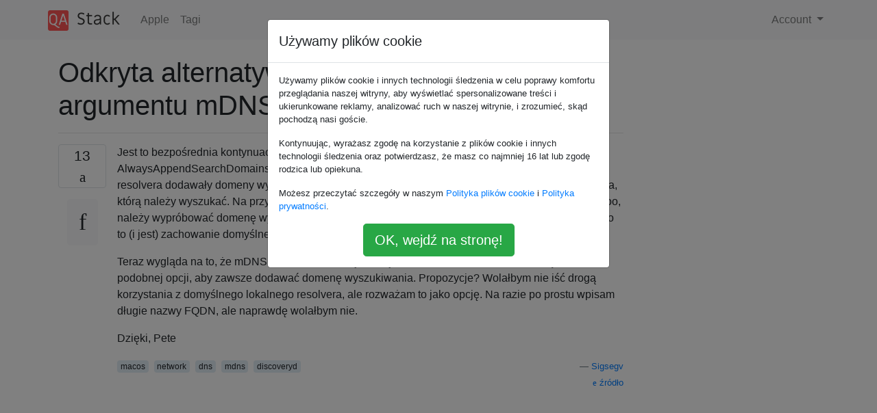

--- FILE ---
content_type: text/html; charset=utf-8
request_url: https://qa-stack.pl/apple/151101/discoveryd-alternative-to-replace-mdnsresponder-argument
body_size: 30815
content:

<!doctype html>
<html lang="en">
<head>
  
  <!-- Global site tag (gtag.js) - Google Analytics -->
  <script async src="https://www.googletagmanager.com/gtag/js?id=UA-133560070-4"></script>
  <script>
    window.dataLayer = window.dataLayer || [];
    function gtag(){dataLayer.push(arguments);}
    gtag('js', new Date());
    gtag('config', 'UA-133560070-4');
  </script>
  

  <!-- Required meta tags -->
  <meta charset="utf-8">
  <meta name="viewport" content="width=device-width, initial-scale=1, shrink-to-fit=no">

  <link rel="stylesheet" href="https://qastack-assets.s3.eu-central-1.amazonaws.com/static/lib/bootstrap-4.4.1/css/bootstrap.min.css">
  <link rel="stylesheet" href="https://qastack-assets.s3.eu-central-1.amazonaws.com/static/css/custom.css" >
  <link rel="stylesheet" href="https://qastack-assets.s3.eu-central-1.amazonaws.com/static/icons/styles.css" >

  <title>Odkryta alternatywa dla zastąpienia argumentu mDNSResponder?</title>
  
  <link rel="canonical" href="https://qa-stack.pl/apple/151101/discoveryd-alternative-to-replace-mdnsresponder-argument" />
  <meta name="description" content="[Znaleziono rozwiązanie!] Od 10.10.1 najprostszym sposobem, aby to naprawić, jest dodanie --AlwaysAppendSearchDomainsdo ProgramArgumentspliku plist/System/Library/LaunchDaemons/com.apple.discoveryd.plist Następnie uruchom ponownie za…"/>


  <link rel="apple-touch-icon" sizes="180x180" href="https://qastack-assets.s3.eu-central-1.amazonaws.com/static/favicon/apple-touch-icon.png">
  <link rel="icon" type="image/png" sizes="32x32" href="https://qastack-assets.s3.eu-central-1.amazonaws.com/static/favicon/favicon-32x32.png">
  <link rel="icon" type="image/png" sizes="16x16" href="https://qastack-assets.s3.eu-central-1.amazonaws.com/static/favicon/favicon-16x16.png">
  <link rel="manifest" href="https://qastack-assets.s3.eu-central-1.amazonaws.com/static/favicon/site.webmanifest">

  <script>var useGDPR = true;</script>

  
  <script async src="https://pagead2.googlesyndication.com/pagead/js/adsbygoogle.js"></script>
  <script>
    if(useGDPR) {
        (adsbygoogle = window.adsbygoogle || []).pauseAdRequests = 1;
        
    }
    (adsbygoogle = window.adsbygoogle || []).push({
        google_ad_client: "ca-pub-0985488874840506",
        enable_page_level_ads: true
    });
  </script>
</head>
<body>
<nav class="navbar navbar-expand navbar-light bg-light">
  <div class="container">
    <a class="navbar-brand" href="/"><img src="https://qastack-assets.s3.eu-central-1.amazonaws.com/static/img/logo.png" height="30" alt="QA Stack"></a>
    <button class="navbar-toggler" type="button" data-toggle="collapse" data-target="#navbarSupportedContent"
            aria-controls="navbarSupportedContent" aria-expanded="false" aria-label="Toggle navigation">
      <span class="navbar-toggler-icon"></span>
    </button>

    <div class="collapse navbar-collapse" id="navbarSupportedContent">
      <ul class="navbar-nav mr-auto">
        
          <li class="nav-item">
            <a class="nav-link" href="/apple/">Apple</a>
          </li>
          <li class="nav-item">
            <a class="nav-link" href="/apple/tags/">Tagi</a>
          </li>
        
      </ul>
      
      <ul class="navbar-nav">
        <li class="nav-item dropdown">
          
            <a class="nav-link dropdown-toggle" href="#" id="authDropdown" role="button" data-toggle="dropdown" aria-haspopup="true" aria-expanded="false">
              Account
            </a>
            <div class="dropdown-menu dropdown-menu-right" aria-labelledby="authDropdown">
              <a class="dropdown-item" href="/accounts/login/?next=/">Zaloguj</a>
              <a class="dropdown-item" href="/accounts/signup/?next=/apple/151101/discoveryd-alternative-to-replace-mdnsresponder-argument">Zarejestruj się</a>
            </div>
          
        </li>
      </ul>
    </div>
  </div>
</nav>
<section class="container mt-4">
  
  
  <div class="row">
    <div class="col-md-9">

      <h1 data-id="5e7ab6579aa2d59b6e76ec9c">Odkryta alternatywa dla zastąpienia argumentu mDNSResponder?</h1>
      <hr>

      <article class="media">
        <div class="text-center pr-3">
          <div class="mb-3">
            <div class="votes-count border rounded" title="głosów">
              13 <br>
              <span class="icon-thumbs-up"></span>
            </div>
          </div>
          <a data-trans-code="question" class="translate-control btn btn-outline btn-light btn-lg" title="Zmień język"><span class="icon-translate"></span></a>
        </div>
        <div class="media-body">
          <div class="stack-block" data-trans-dest="question">
            <p>Jest to bezpośrednia kontynuacja <a rel="nofollow noreferrer" target="_blank" href="/apple/140160/alternative-to-alwaysappendsearchdomains-on-yosemite" title="to pytanie.">tego pytania</a> . <a rel="nofollow noreferrer" target="_blank" href="/apple/24018/dns-lookups-fail-with-e-g-ping-but-work-with-host/24551#24551">Przed Yosemite</a> dodawałem argument „-AlwaysAppendSearchDomains” do pliku plist mDNSResponder, aby wszystkie lokalne wyszukiwania resolvera dodawały domeny wyszukiwania, niezależnie od tego, czy na etykiecie znajdował się kropka, którą należy wyszukać. Na przykład, bez względu na to, czy próbuję ssh do nazwy hosta foo.bar czy foo, należy wypróbować domenę wyszukiwania baz.com, nie tylko w tym drugim przypadku, ponieważ było to (i jest) zachowanie domyślne.</p>

<p>Teraz wygląda na to, że mDNSResponder zniknął, zastąpiony przez discoveryd. Nie mogę znaleźć podobnej opcji, aby zawsze dodawać domenę wyszukiwania. Propozycje? Wolałbym nie iść drogą korzystania z domyślnego lokalnego resolvera, ale rozważam to jako opcję. Na razie po prostu wpisam długie nazwy FQDN, ale naprawdę wolałbym nie.</p>

<p>Dzięki, Pete</p>
          </div>
          <div class="row">
            <div class="col-md-6">
              
                <span class="tags">
                  
                    <a href="/apple/tagged/macos/" class="badge badge-warning">macos</a>&nbsp;
                  
                    <a href="/apple/tagged/network/" class="badge badge-warning">network</a>&nbsp;
                  
                    <a href="/apple/tagged/dns/" class="badge badge-warning">dns</a>&nbsp;
                  
                    <a href="/apple/tagged/mdns/" class="badge badge-warning">mdns</a>&nbsp;
                  
                    <a href="/apple/tagged/discoveryd/" class="badge badge-warning">discoveryd</a>&nbsp;
                  
                </span>
              
            </div>
            <div class="col-md-6 text-right">
              
                <small class="text-muted font-weight-lighter">
                  &mdash;
                  <a href="https://apple.stackexchange.com/apple//users/10841/sigsegv" rel="nofollow noopener noreferrer" target="_blank">
                    Sigsegv
                  </a>
                   <br>
                  <a href="https://apple.stackexchange.com/apple/151101/discoveryd-alternative-to-replace-mdnsresponder-argument"  rel="nofollow noopener noreferrer" target="_blank">
                    <span class="icon-new-window"></span> źródło
                  </a>
                </small>
              
            </div>
          </div>

          <script async src="https://pagead2.googlesyndication.com/pagead/js/adsbygoogle.js"></script>
<ins class="adsbygoogle"
     style="display:block; text-align:center;"
     data-ad-layout="in-article"
     data-ad-format="fluid"
     data-ad-client="ca-pub-0985488874840506"
     data-ad-slot="6265911322"></ins>
<script>
     (adsbygoogle = window.adsbygoogle || []).push({});
</script>

          
            <hr/>
            <div class="is-comment media">
              <div  class="text-center pr-2">
                
                <a data-trans-code="comment-178579" class="translate-control btn btn-outline btn-light btn-lg" title="Zmień język">
                  <span class="icon-translate"></span>
                </a>
              </div>
              <div class="media-body">
                <div data-trans-dest="comment-178579">
                  Wcześniej próbowałem włączyć wyłączony mDNSResponder, ale od DP8 wydaje się to zupełnie nieobecne :( Mam zgłoszenie do eskalacji do inżynierów Yosemite teraz o opcji -AlwaysAppendSearchDomains i jak sobie z tym poradzić z odkryciem, więc będę pisać dalej ustalenia tutaj, kiedy skontaktują się ze mną za kilka dni
                </div>
                
                  <small class="text-muted font-weight-lighter">
                    &mdash;
                    <a href="https://apple.stackexchange.com/apple//users/68994/djh" rel="nofollow noopener noreferrer" target="_blank">djh </a>
                    
                  </small>
                
              </div>
            </div>
          
            <hr/>
            <div class="is-comment media">
              <div  class="text-center pr-2">
                
                <a data-trans-code="comment-182227" class="translate-control btn btn-outline btn-light btn-lg" title="Zmień język">
                  <span class="icon-translate"></span>
                </a>
              </div>
              <div class="media-body">
                <div data-trans-dest="comment-182227">
                  @ djh, masz szczęście z inżynierami Apple?
                </div>
                
                  <small class="text-muted font-weight-lighter">
                    &mdash;
                    <a href="https://apple.stackexchange.com/apple//users/10841/sigsegv" rel="nofollow noopener noreferrer" target="_blank">Sigsegv, </a>
                    
                  </small>
                
              </div>
            </div>
          
            <hr/>
            <div class="is-comment media">
              <div  class="text-center pr-2">
                
                <a data-trans-code="comment-184914" class="translate-control btn btn-outline btn-light btn-lg" title="Zmień język">
                  <span class="icon-translate"></span>
                </a>
              </div>
              <div class="media-body">
                <div data-trans-dest="comment-184914">
                  Zostało to poprawione w ramach <a rel="nofollow noreferrer" target="_blank" href="http://support.apple.com/en-us/HT204017">10.10.1</a> działka <code>Allows you to append search domains for partially qualified domain names when performing DNS lookups (consult the discoveryd man page for more information)</code>. Zobacz odpowiedź @ Teknisten poniżej.
                </div>
                
                  <small class="text-muted font-weight-lighter">
                    &mdash;
                    <a href="https://apple.stackexchange.com/apple//users/1339/cole2" rel="nofollow noopener noreferrer" target="_blank">cOle2, </a>
                    
                  </small>
                
              </div>
            </div>
          
            <hr/>
            <div class="is-comment media">
              <div  class="text-center pr-2">
                
                <a data-trans-code="comment-479144" class="translate-control btn btn-outline btn-light btn-lg" title="Zmień język">
                  <span class="icon-translate"></span>
                </a>
              </div>
              <div class="media-body">
                <div data-trans-dest="comment-479144">
                  Wydaje się to mniej istotne w nowszych wersjach systemu macOS, ponieważ zostały one wykryte w 10.10.4 <a rel="nofollow noreferrer" target="_blank" href="https://www.macrumors.com/2015/06/30/apple-releases-os-x-10-10-4/">macrumors.com/2015/06/30/apple-releases-os-x-10-10-4</a>
                </div>
                
                  <small class="text-muted font-weight-lighter">
                    &mdash;
                    <a href="https://apple.stackexchange.com/apple//users/25116/scott-willeke" rel="nofollow noopener noreferrer" target="_blank">Scott Willeke </a>
                    
                  </small>
                
              </div>
            </div>
          
        </div>
      </article>

      
        <p class="h3 mt-4">Odpowiedzi:</p>
        
          <hr>
          <article class="media">
            <div class="text-center pr-3">
              <div class="mb-3">
                <div class="votes-count border rounded" title="głosów">
                  18 <br>
                  <span class="icon-thumbs-up"></span>
                </div>
              </div>
              <a data-trans-code="answer-157017" class="translate-control btn btn-outline btn-light btn-lg" title="Zmień język"><span class="icon-translate"></span></a>
            </div>
            <div class="media-body">
              <div data-trans-dest="answer-157017" class="stack-block">
                <p>Od 10.10.1 najprostszym sposobem, aby to naprawić, jest dodanie <code>--AlwaysAppendSearchDomains</code>do <code>ProgramArguments</code>pliku plist<code>/System/Library/LaunchDaemons/com.apple.discoveryd.plist</code></p>

<p>Następnie uruchom ponownie za <code>com.apple.discoveryd.plist</code>pomocą:</p>

<pre><code>sudo launchctl unload /System/Library/LaunchDaemons/com.apple.discoveryd.plist
sudo launchctl load /System/Library/LaunchDaemons/com.apple.discoveryd.plist
</code></pre>

<p>Wszystko to zgodnie z pomocą wydrukowaną przez:</p>

<pre><code>/usr/libexec/discoveryd --help
</code></pre>

<p>Zrobię to tak samo, jak dla mDNSResponder, o ile wiem.</p>
              </div>
              <div class="row">
                <div class="col-md-6">
                  
                </div>
                <div class="col-md-6 text-right">
                  
                    <small class="text-muted font-weight-lighter">
                      &mdash;
                      <a href="https://apple.stackexchange.com/apple//users/101276/teknisten" rel="nofollow noopener noreferrer" target="_blank">Teknisten</a>
                      <br>
                      <a href="https://apple.stackexchange.com/apple/151101/discoveryd-alternative-to-replace-mdnsresponder-argument/157017#157017" rel="nofollow noopener noreferrer" target="_blank">
                        <span class="icon-new-window"></span> źródło
                      </a>
                    </small>
                  
                </div>
              </div>
              
                <hr>
                <div class="is-comment media">
                  <div  class="text-center pr-2">
                    
                    <a data-trans-code="comment-260158" class="translate-control btn btn-outline btn-light btn-lg" title="Zmień język">
                      <span class="icon-translate"></span>
                    </a>
                  </div>
                  <div class="media-body">
                    <div data-trans-dest="comment-260158">
                      Niestety nie działa w El Capitan.
                    </div>
                    
                      <small class="text-muted font-weight-lighter">
                        &mdash;
                        <a href="https://apple.stackexchange.com/apple//users/107414/dmitry-verkhoturov" rel="nofollow noopener noreferrer" target="_blank">Dmitrij Verkhoturov, </a>
                        
                      </small>
                    
                  </div>
                </div>
              
            </div>
          </article>
        
          <hr>
          <article class="media">
            <div class="text-center pr-3">
              <div class="mb-3">
                <div class="votes-count border rounded" title="głosów">
                  4 <br>
                  <span class="icon-thumbs-up"></span>
                </div>
              </div>
              <a data-trans-code="answer-152892" class="translate-control btn btn-outline btn-light btn-lg" title="Zmień język"><span class="icon-translate"></span></a>
            </div>
            <div class="media-body">
              <div data-trans-dest="answer-152892" class="stack-block">
                <p>Uruchom <strong>sudo discoveryutil mdnsactivedirectory yes</strong> w Terminalu. Według <a rel="nofollow noreferrer" target="_blank" href="https://discussions.apple.com/message/26927843#26927843">https://discussions.apple.com/message/26927843#26927843</a> jest to rozwiązanie.</p>

<p>Można to ustawić tak, aby uruchamiało się automatycznie przy każdym uruchomieniu terminala bez hasła:</p>

<ul>
<li>sudo visudo
<ul>
<li>dodaj linię na dole <code>%admin ALL=NOPASSWD: /usr/sbin/discoveryutil</code></li>
<li>Jeśli grupa administracyjna nie działa, uruchom <code>groups</code>terminal i użyj odpowiedniej grupy - być może „personelu” lub „wszystkich”. Lub po prostu użyj indywidualnej nazwy użytkownika bez wiodącego<code>%</code></li>
</ul></li>
<li>Aby przetestować zmianę wizualizacji
<ul>
<li>sudo -k</li>
<li><code>sudo su</code>i sprawdzić, czy <strong>są</strong> poproszony o hasło. Następnie control-c bez podawania hasła</li>
<li><code>sudo discoveryutil mdnsactivedirectory</code>i sprawdź, czy <strong>nie</strong> masz pytania o hasło</li>
</ul></li>
<li>Dodaj linię do ~ / .bash_profile <code>sudo discoveryutil mdnsactivedirectory yes</code></li>
<li>Dodaj terminal do elementów logowania użytkownika
<ul>
<li>10.10: Preferencje systemowe-&gt; Użytkownicy i grupy, wybierz użytkownika</li>
<li>Przejdź do karty „Elementy logowania” i dodaj / Aplikacje / Narzędzia / Terminal</li>
</ul></li>
</ul>
              </div>
              <div class="row">
                <div class="col-md-6">
                  
                </div>
                <div class="col-md-6 text-right">
                  
                    <small class="text-muted font-weight-lighter">
                      &mdash;
                      <a href="https://apple.stackexchange.com/apple//users/97566/user97566" rel="nofollow noopener noreferrer" target="_blank">użytkownik97566</a>
                      <br>
                      <a href="https://apple.stackexchange.com/apple/151101/discoveryd-alternative-to-replace-mdnsresponder-argument/152892#152892" rel="nofollow noopener noreferrer" target="_blank">
                        <span class="icon-new-window"></span> źródło
                      </a>
                    </small>
                  
                </div>
              </div>
              
                <hr>
                <div class="is-comment media">
                  <div  class="text-center pr-2">
                    
                    <a data-trans-code="comment-180026" class="translate-control btn btn-outline btn-light btn-lg" title="Zmień język">
                      <span class="icon-translate"></span>
                    </a>
                  </div>
                  <div class="media-body">
                    <div data-trans-dest="comment-180026">
                      Jak to zrobić na stałe? Po ponownym uruchomieniu konieczne będzie ponowne wykonanie tego polecenia.
                    </div>
                    
                      <small class="text-muted font-weight-lighter">
                        &mdash;
                        <a href="https://apple.stackexchange.com/apple//users/54360/joeribe" rel="nofollow noopener noreferrer" target="_blank">JoeriBe, </a>
                        
                      </small>
                    
                  </div>
                </div>
              
                <hr>
                <div class="is-comment media">
                  <div  class="text-center pr-2">
                    
                    <a data-trans-code="comment-180824" class="translate-control btn btn-outline btn-light btn-lg" title="Zmień język">
                      <span class="icon-translate"></span>
                    </a>
                  </div>
                  <div class="media-body">
                    <div data-trans-dest="comment-180824">
                      Wydaje mi się, że to nie działa, przynajmniej nie na lokalne nazwy hostów. Nadal muszę wpisać „ssh foo.bar.baz.com” zamiast „ssh foo.bar”, mimo że „.baz.com” jest na mojej ścieżce wyszukiwania.
                    </div>
                    
                      <small class="text-muted font-weight-lighter">
                        &mdash;
                        <a href="https://apple.stackexchange.com/apple//users/10841/sigsegv" rel="nofollow noopener noreferrer" target="_blank">Sigsegv </a>
                        
                      </small>
                    
                  </div>
                </div>
              
                <hr>
                <div class="is-comment media">
                  <div  class="text-center pr-2">
                    
                    <a data-trans-code="comment-230722" class="translate-control btn btn-outline btn-light btn-lg" title="Zmień język">
                      <span class="icon-translate"></span>
                    </a>
                  </div>
                  <div class="media-body">
                    <div data-trans-dest="comment-230722">
                      Nie powinieneś tutaj dodawać <code>~/.bash_profile</code>modyfikacji konfiguracji, którą należy wprowadzić na poziomie demona systemowego <code>discoveryd</code>.
                    </div>
                    
                      <small class="text-muted font-weight-lighter">
                        &mdash;
                        <a href="https://apple.stackexchange.com/apple//users/22003/dan" rel="nofollow noopener noreferrer" target="_blank">dan </a>
                        
                      </small>
                    
                  </div>
                </div>
              
            </div>
          </article>
        
          <hr>
          <article class="media">
            <div class="text-center pr-3">
              <div class="mb-3">
                <div class="votes-count border rounded" title="głosów">
                  1 <br>
                  <span class="icon-thumbs-up"></span>
                </div>
              </div>
              <a data-trans-code="answer-151348" class="translate-control btn btn-outline btn-light btn-lg" title="Zmień język"><span class="icon-translate"></span></a>
            </div>
            <div class="media-body">
              <div data-trans-dest="answer-151348" class="stack-block">
                <p>Niestety nie ma rozwiązania, ale odkryłem, że możesz przynajmniej sprawdzić konfigurację resolvera za pomocą 'discoveryutil', tak jak poniżej:</p>

<pre><code>mdbraber-mba:~ mdbraber$ sudo discoveryutil configresolver
Configuration Resolvers: Resolver domain [default], type Unicast, ifIndex 4, port 0, timeout 30, A yes, AAAA no, serviceID 0, scope None, order 0
    server 192.168.143.1
    search domain ourhouse
Configuration Resolvers: Resolver domain [default], type Unicast, ifIndex 4, port 0, timeout 30, A yes, AAAA no, serviceID 0, scope InterfaceID, order 0
    server 192.168.143.1
</code></pre>

<p>Najwyraźniej pierwszy program tłumaczący wyświetla listę domen wyszukiwania, chociaż wydaje się, że nie działa tak jak w wersjach OS X &lt;10.10. Nie mam pojęcia, dlaczego istnieje drugi resolver bez wymienionej domeny wyszukiwania.</p>
              </div>
              <div class="row">
                <div class="col-md-6">
                  
                </div>
                <div class="col-md-6 text-right">
                  
                    <small class="text-muted font-weight-lighter">
                      &mdash;
                      <a href="https://apple.stackexchange.com/apple//users/96263/mdbraber" rel="nofollow noopener noreferrer" target="_blank">mdbraber</a>
                      <br>
                      <a href="https://apple.stackexchange.com/apple/151101/discoveryd-alternative-to-replace-mdnsresponder-argument/151348#151348" rel="nofollow noopener noreferrer" target="_blank">
                        <span class="icon-new-window"></span> źródło
                      </a>
                    </small>
                  
                </div>
              </div>
              
            </div>
          </article>
        
          <hr>
          <article class="media">
            <div class="text-center pr-3">
              <div class="mb-3">
                <div class="votes-count border rounded" title="głosów">
                  1 <br>
                  <span class="icon-thumbs-up"></span>
                </div>
              </div>
              <a data-trans-code="answer-154801" class="translate-control btn btn-outline btn-light btn-lg" title="Zmień język"><span class="icon-translate"></span></a>
            </div>
            <div class="media-body">
              <div data-trans-dest="answer-154801" class="stack-block">
                <p>Oto zhakowane rozwiązanie przy użyciu lokalnego serwera nazw - działa dla mnie:</p>

<p><a rel="nofollow noreferrer" target="_blank" href="https://github.com/joedj/yosemite_dnsfix">https://github.com/joedj/yosemite_dnsfix</a></p>
              </div>
              <div class="row">
                <div class="col-md-6">
                  
                </div>
                <div class="col-md-6 text-right">
                  
                    <small class="text-muted font-weight-lighter">
                      &mdash;
                      <a href="https://apple.stackexchange.com/apple//users/99292/joedj" rel="nofollow noopener noreferrer" target="_blank">joedj</a>
                      <br>
                      <a href="https://apple.stackexchange.com/apple/151101/discoveryd-alternative-to-replace-mdnsresponder-argument/154801#154801" rel="nofollow noopener noreferrer" target="_blank">
                        <span class="icon-new-window"></span> źródło
                      </a>
                    </small>
                  
                </div>
              </div>
              
                <hr>
                <div class="is-comment media">
                  <div  class="text-center pr-2">
                    
                    1<br>
                    
                    <a data-trans-code="comment-182099" class="translate-control btn btn-outline btn-light btn-lg" title="Zmień język">
                      <span class="icon-translate"></span>
                    </a>
                  </div>
                  <div class="media-body">
                    <div data-trans-dest="comment-182099">
                      Lepiej byłoby dodać rozwiązanie jako część odpowiedzi, w przeciwnym razie, jeśli łącze kiedykolwiek zniknie, odpowiedź stanie się bezużyteczna. Możesz edytować swój post, aby go dodać.
                    </div>
                    
                      <small class="text-muted font-weight-lighter">
                        &mdash;
                        <a href="https://apple.stackexchange.com/apple//users/85275/tetsujin" rel="nofollow noopener noreferrer" target="_blank">Tetsujin, </a>
                        
                      </small>
                    
                  </div>
                </div>
              
            </div>
          </article>
        
      

    </div>
    <div class="col-md-3">
      <div id="similar-questions" data-id="5e7ab6579aa2d59b6e76ec9c">

      </div>
      <script async src="https://pagead2.googlesyndication.com/pagead/js/adsbygoogle.js"></script>
<ins class="adsbygoogle"
     style="display:block"
     data-ad-client="ca-pub-0985488874840506"
     data-ad-slot="2153477748"
     data-ad-format="auto"
     data-full-width-responsive="true"></ins>
<script>
     (adsbygoogle = window.adsbygoogle || []).push({});
</script>
    </div>
  </div>

</section>


<div class="modal fade" id="cookies-consent" data-backdrop="static" tabindex="-1" role="dialog" aria-hidden="true">
  <div class="modal-dialog" role="document">
    <div class="modal-content">
      <div class="modal-header">
        <h5 class="modal-title">Używamy plików cookie</h5>
      </div>
      <div class="modal-body">
        <p class="small">
          
          
            Używamy plików cookie i innych technologii śledzenia w celu poprawy komfortu przeglądania naszej witryny, aby wyświetlać spersonalizowane treści i ukierunkowane reklamy, analizować ruch w naszej witrynie, i zrozumieć, skąd pochodzą nasi goście.
          
        </p>
        <p class="small">
          
          
            Kontynuując, wyrażasz zgodę na korzystanie z plików cookie i innych technologii śledzenia oraz potwierdzasz, że masz co najmniej 16 lat lub zgodę rodzica lub opiekuna.
          
        </p>
        <p class="small">
          
          
            Możesz przeczytać szczegóły w naszym <a href='/legal/cookies-policy.html' target='_blank'>Polityka plików cookie</a> i <a href='/legal/privacy-policy.html' target='_blank'>Polityka prywatności</a>.
          
        </p>
        <div class="text-center ">
          <button type="button" class="btn btn-success btn-lg" id="cookies-accept">OK, wejdź na stronę!</button>
        </div>
      </div>
    </div>
  </div>
</div>


<section class="bg-light py-3 mt-5">
  <div class="container">
    <div class="row">
      <div class="col-md-6 text-muted font-weight-lighter">
        <small>
          
          
            Korzystając z naszej strony potwierdzasz, że przeczytałeś(-aś) i rozumiesz nasze <a href='/legal/cookies-policy.html' target='_blank' rel='nofollow'>zasady używania plików cookie</a> i <a href='/legal/privacy-policy.html' target='_blank' rel='nofollow'>zasady ochrony prywatności</a>.
          
        </small>
      </div>
      <div class="col-md-6 text-muted text-right font-weight-lighter">
        <small>
          Licensed under <a href="https://creativecommons.org/licenses/by-sa/3.0/" target="_blank">cc by-sa 3.0</a>
          with attribution required.
          
        </small>
      </div>
    </div>
  </div>
</section>

<script type="text/javascript" src="https://qastack-assets.s3.eu-central-1.amazonaws.com/static/lib/jquery-3.5.0.min.js"></script>
<script type="text/javascript" src="https://qastack-assets.s3.eu-central-1.amazonaws.com/static/lib/jquery.jscroll.min.js"></script>
<script type="text/javascript" src="https://qastack-assets.s3.eu-central-1.amazonaws.com/static/lib/bootstrap-4.4.1/js/bootstrap.bundle.min.js"></script>
<script type="text/javascript" src="https://qastack-assets.s3.eu-central-1.amazonaws.com/static/webpack/front.js"></script>

</body>
</html>